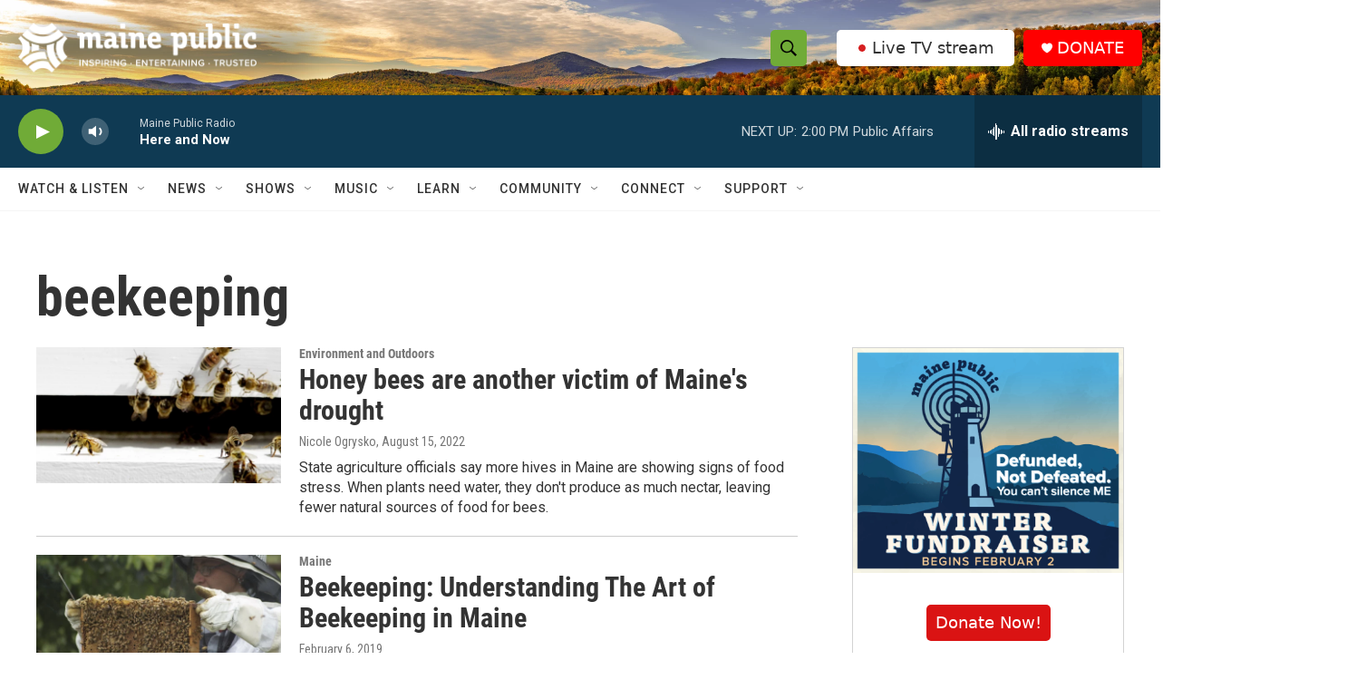

--- FILE ---
content_type: text/html; charset=utf-8
request_url: https://www.google.com/recaptcha/api2/aframe
body_size: 183
content:
<!DOCTYPE HTML><html><head><meta http-equiv="content-type" content="text/html; charset=UTF-8"></head><body><script nonce="iwheZpkdARlReR3jRH65EA">/** Anti-fraud and anti-abuse applications only. See google.com/recaptcha */ try{var clients={'sodar':'https://pagead2.googlesyndication.com/pagead/sodar?'};window.addEventListener("message",function(a){try{if(a.source===window.parent){var b=JSON.parse(a.data);var c=clients[b['id']];if(c){var d=document.createElement('img');d.src=c+b['params']+'&rc='+(localStorage.getItem("rc::a")?sessionStorage.getItem("rc::b"):"");window.document.body.appendChild(d);sessionStorage.setItem("rc::e",parseInt(sessionStorage.getItem("rc::e")||0)+1);localStorage.setItem("rc::h",'1768929068502');}}}catch(b){}});window.parent.postMessage("_grecaptcha_ready", "*");}catch(b){}</script></body></html>